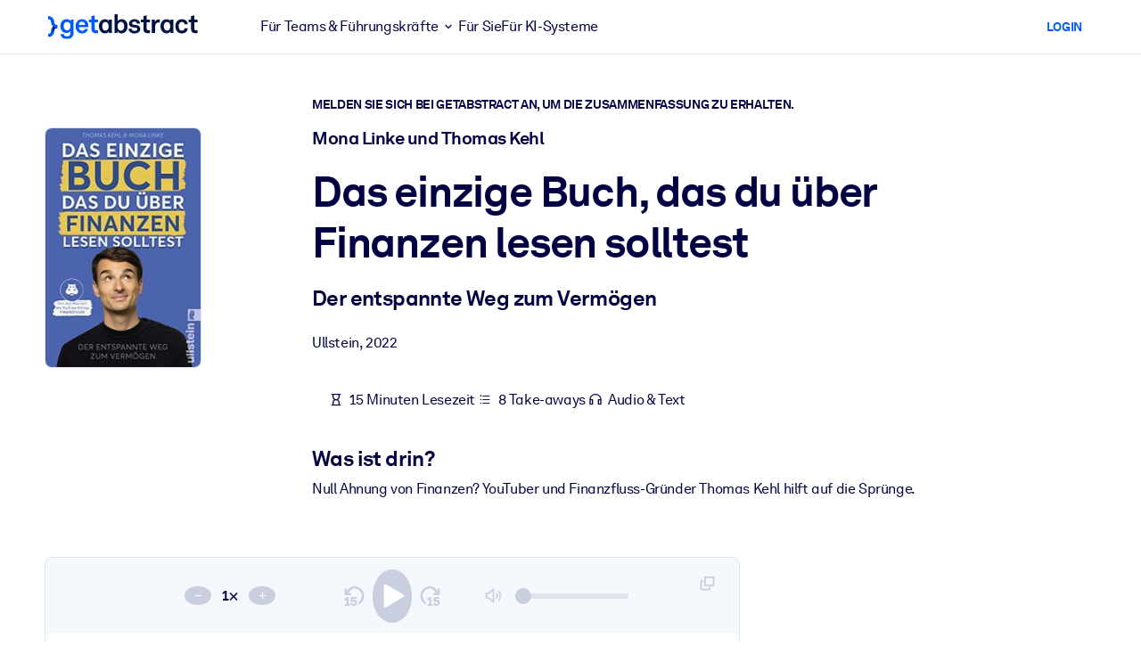

--- FILE ---
content_type: text/javascript
request_url: https://www.getabstract.com/_astro/isEqual.DqipB6B4.js
body_size: 17579
content:
import{bh as L,az as gt}from"./gaContext.1_NLjE3G.js";var B,Se;function yt(){if(Se)return B;Se=1;function r(){this.__data__=[],this.size=0}return B=r,B}var z,Oe;function st(){if(Oe)return z;Oe=1;function r(e,a){return e===a||e!==e&&a!==a}return z=r,z}var k,me;function G(){if(me)return k;me=1;var r=st();function e(a,t){for(var n=a.length;n--;)if(r(a[n][0],t))return n;return-1}return k=e,k}var W,je;function qt(){if(je)return W;je=1;var r=G(),e=Array.prototype,a=e.splice;function t(n){var i=this.__data__,s=r(i,n);if(s<0)return!1;var u=i.length-1;return s==u?i.pop():a.call(i,s,1),--this.size,!0}return W=t,W}var J,Ie;function bt(){if(Ie)return J;Ie=1;var r=G();function e(a){var t=this.__data__,n=r(t,a);return n<0?void 0:t[n][1]}return J=e,J}var V,we;function At(){if(we)return V;we=1;var r=G();function e(a){return r(this.__data__,a)>-1}return V=e,V}var $,Pe;function Tt(){if(Pe)return $;Pe=1;var r=G();function e(a,t){var n=this.__data__,i=r(n,a);return i<0?(++this.size,n.push([a,t])):n[i][1]=t,this}return $=e,$}var X,Ee;function M(){if(Ee)return X;Ee=1;var r=yt(),e=qt(),a=bt(),t=At(),n=Tt();function i(s){var u=-1,o=s==null?0:s.length;for(this.clear();++u<o;){var f=s[u];this.set(f[0],f[1])}}return i.prototype.clear=r,i.prototype.delete=e,i.prototype.get=a,i.prototype.has=t,i.prototype.set=n,X=i,X}var Y,De;function Ct(){if(De)return Y;De=1;var r=M();function e(){this.__data__=new r,this.size=0}return Y=e,Y}var Z,xe;function Rt(){if(xe)return Z;xe=1;function r(e){var a=this.__data__,t=a.delete(e);return this.size=a.size,t}return Z=r,Z}var Q,Le;function St(){if(Le)return Q;Le=1;function r(e){return this.__data__.get(e)}return Q=r,Q}var rr,Ge;function Ot(){if(Ge)return rr;Ge=1;function r(e){return this.__data__.has(e)}return rr=r,rr}var er,Me;function ut(){if(Me)return er;Me=1;var r=typeof L=="object"&&L&&L.Object===Object&&L;return er=r,er}var ar,He;function w(){if(He)return ar;He=1;var r=ut(),e=typeof self=="object"&&self&&self.Object===Object&&self,a=r||e||Function("return this")();return ar=a,ar}var tr,Ke;function Te(){if(Ke)return tr;Ke=1;var r=w(),e=r.Symbol;return tr=e,tr}var nr,Fe;function mt(){if(Fe)return nr;Fe=1;var r=Te(),e=Object.prototype,a=e.hasOwnProperty,t=e.toString,n=r?r.toStringTag:void 0;function i(s){var u=a.call(s,n),o=s[n];try{s[n]=void 0;var f=!0}catch{}var p=t.call(s);return f&&(u?s[n]=o:delete s[n]),p}return nr=i,nr}var ir,Ne;function jt(){if(Ne)return ir;Ne=1;var r=Object.prototype,e=r.toString;function a(t){return e.call(t)}return ir=a,ir}var sr,Ue;function H(){if(Ue)return sr;Ue=1;var r=Te(),e=mt(),a=jt(),t="[object Null]",n="[object Undefined]",i=r?r.toStringTag:void 0;function s(u){return u==null?u===void 0?n:t:i&&i in Object(u)?e(u):a(u)}return sr=s,sr}var ur,Be;function ot(){if(Be)return ur;Be=1;function r(e){var a=typeof e;return e!=null&&(a=="object"||a=="function")}return ur=r,ur}var or,ze;function ft(){if(ze)return or;ze=1;var r=H(),e=ot(),a="[object AsyncFunction]",t="[object Function]",n="[object GeneratorFunction]",i="[object Proxy]";function s(u){if(!e(u))return!1;var o=r(u);return o==t||o==n||o==a||o==i}return or=s,or}var fr,ke;function It(){if(ke)return fr;ke=1;var r=w(),e=r["__core-js_shared__"];return fr=e,fr}var cr,We;function wt(){if(We)return cr;We=1;var r=It(),e=(function(){var t=/[^.]+$/.exec(r&&r.keys&&r.keys.IE_PROTO||"");return t?"Symbol(src)_1."+t:""})();function a(t){return!!e&&e in t}return cr=a,cr}var vr,Je;function ct(){if(Je)return vr;Je=1;var r=Function.prototype,e=r.toString;function a(t){if(t!=null){try{return e.call(t)}catch{}try{return t+""}catch{}}return""}return vr=a,vr}var _r,Ve;function Pt(){if(Ve)return _r;Ve=1;var r=ft(),e=wt(),a=ot(),t=ct(),n=/[\\^$.*+?()[\]{}|]/g,i=/^\[object .+?Constructor\]$/,s=Function.prototype,u=Object.prototype,o=s.toString,f=u.hasOwnProperty,p=RegExp("^"+o.call(f).replace(n,"\\$&").replace(/hasOwnProperty|(function).*?(?=\\\()| for .+?(?=\\\])/g,"$1.*?")+"$");function c(q){if(!a(q)||e(q))return!1;var A=r(q)?p:i;return A.test(t(q))}return _r=c,_r}var hr,$e;function Et(){if($e)return hr;$e=1;function r(e,a){return e?.[a]}return hr=r,hr}var lr,Xe;function P(){if(Xe)return lr;Xe=1;var r=Pt(),e=Et();function a(t,n){var i=e(t,n);return r(i)?i:void 0}return lr=a,lr}var dr,Ye;function Ce(){if(Ye)return dr;Ye=1;var r=P(),e=w(),a=r(e,"Map");return dr=a,dr}var pr,Ze;function K(){if(Ze)return pr;Ze=1;var r=P(),e=r(Object,"create");return pr=e,pr}var gr,Qe;function Dt(){if(Qe)return gr;Qe=1;var r=K();function e(){this.__data__=r?r(null):{},this.size=0}return gr=e,gr}var yr,ra;function xt(){if(ra)return yr;ra=1;function r(e){var a=this.has(e)&&delete this.__data__[e];return this.size-=a?1:0,a}return yr=r,yr}var qr,ea;function Lt(){if(ea)return qr;ea=1;var r=K(),e="__lodash_hash_undefined__",a=Object.prototype,t=a.hasOwnProperty;function n(i){var s=this.__data__;if(r){var u=s[i];return u===e?void 0:u}return t.call(s,i)?s[i]:void 0}return qr=n,qr}var br,aa;function Gt(){if(aa)return br;aa=1;var r=K(),e=Object.prototype,a=e.hasOwnProperty;function t(n){var i=this.__data__;return r?i[n]!==void 0:a.call(i,n)}return br=t,br}var Ar,ta;function Mt(){if(ta)return Ar;ta=1;var r=K(),e="__lodash_hash_undefined__";function a(t,n){var i=this.__data__;return this.size+=this.has(t)?0:1,i[t]=r&&n===void 0?e:n,this}return Ar=a,Ar}var Tr,na;function Ht(){if(na)return Tr;na=1;var r=Dt(),e=xt(),a=Lt(),t=Gt(),n=Mt();function i(s){var u=-1,o=s==null?0:s.length;for(this.clear();++u<o;){var f=s[u];this.set(f[0],f[1])}}return i.prototype.clear=r,i.prototype.delete=e,i.prototype.get=a,i.prototype.has=t,i.prototype.set=n,Tr=i,Tr}var Cr,ia;function Kt(){if(ia)return Cr;ia=1;var r=Ht(),e=M(),a=Ce();function t(){this.size=0,this.__data__={hash:new r,map:new(a||e),string:new r}}return Cr=t,Cr}var Rr,sa;function Ft(){if(sa)return Rr;sa=1;function r(e){var a=typeof e;return a=="string"||a=="number"||a=="symbol"||a=="boolean"?e!=="__proto__":e===null}return Rr=r,Rr}var Sr,ua;function F(){if(ua)return Sr;ua=1;var r=Ft();function e(a,t){var n=a.__data__;return r(t)?n[typeof t=="string"?"string":"hash"]:n.map}return Sr=e,Sr}var Or,oa;function Nt(){if(oa)return Or;oa=1;var r=F();function e(a){var t=r(this,a).delete(a);return this.size-=t?1:0,t}return Or=e,Or}var mr,fa;function Ut(){if(fa)return mr;fa=1;var r=F();function e(a){return r(this,a).get(a)}return mr=e,mr}var jr,ca;function Bt(){if(ca)return jr;ca=1;var r=F();function e(a){return r(this,a).has(a)}return jr=e,jr}var Ir,va;function zt(){if(va)return Ir;va=1;var r=F();function e(a,t){var n=r(this,a),i=n.size;return n.set(a,t),this.size+=n.size==i?0:1,this}return Ir=e,Ir}var wr,_a;function vt(){if(_a)return wr;_a=1;var r=Kt(),e=Nt(),a=Ut(),t=Bt(),n=zt();function i(s){var u=-1,o=s==null?0:s.length;for(this.clear();++u<o;){var f=s[u];this.set(f[0],f[1])}}return i.prototype.clear=r,i.prototype.delete=e,i.prototype.get=a,i.prototype.has=t,i.prototype.set=n,wr=i,wr}var Pr,ha;function kt(){if(ha)return Pr;ha=1;var r=M(),e=Ce(),a=vt(),t=200;function n(i,s){var u=this.__data__;if(u instanceof r){var o=u.__data__;if(!e||o.length<t-1)return o.push([i,s]),this.size=++u.size,this;u=this.__data__=new a(o)}return u.set(i,s),this.size=u.size,this}return Pr=n,Pr}var Er,la;function Wt(){if(la)return Er;la=1;var r=M(),e=Ct(),a=Rt(),t=St(),n=Ot(),i=kt();function s(u){var o=this.__data__=new r(u);this.size=o.size}return s.prototype.clear=e,s.prototype.delete=a,s.prototype.get=t,s.prototype.has=n,s.prototype.set=i,Er=s,Er}var Dr,da;function Jt(){if(da)return Dr;da=1;var r="__lodash_hash_undefined__";function e(a){return this.__data__.set(a,r),this}return Dr=e,Dr}var xr,pa;function Vt(){if(pa)return xr;pa=1;function r(e){return this.__data__.has(e)}return xr=r,xr}var Lr,ga;function $t(){if(ga)return Lr;ga=1;var r=vt(),e=Jt(),a=Vt();function t(n){var i=-1,s=n==null?0:n.length;for(this.__data__=new r;++i<s;)this.add(n[i])}return t.prototype.add=t.prototype.push=e,t.prototype.has=a,Lr=t,Lr}var Gr,ya;function Xt(){if(ya)return Gr;ya=1;function r(e,a){for(var t=-1,n=e==null?0:e.length;++t<n;)if(a(e[t],t,e))return!0;return!1}return Gr=r,Gr}var Mr,qa;function Yt(){if(qa)return Mr;qa=1;function r(e,a){return e.has(a)}return Mr=r,Mr}var Hr,ba;function _t(){if(ba)return Hr;ba=1;var r=$t(),e=Xt(),a=Yt(),t=1,n=2;function i(s,u,o,f,p,c){var q=o&t,A=s.length,R=u.length;if(A!=R&&!(q&&R>A))return!1;var b=c.get(s),y=c.get(u);if(b&&y)return b==u&&y==s;var g=-1,v=!0,T=o&n?new r:void 0;for(c.set(s,u),c.set(u,s);++g<A;){var l=s[g],C=u[g];if(f)var d=q?f(C,l,g,u,s,c):f(l,C,g,s,u,c);if(d!==void 0){if(d)continue;v=!1;break}if(T){if(!e(u,function(_,S){if(!a(T,S)&&(l===_||p(l,_,o,f,c)))return T.push(S)})){v=!1;break}}else if(!(l===C||p(l,C,o,f,c))){v=!1;break}}return c.delete(s),c.delete(u),v}return Hr=i,Hr}var Kr,Aa;function Zt(){if(Aa)return Kr;Aa=1;var r=w(),e=r.Uint8Array;return Kr=e,Kr}var Fr,Ta;function Qt(){if(Ta)return Fr;Ta=1;function r(e){var a=-1,t=Array(e.size);return e.forEach(function(n,i){t[++a]=[i,n]}),t}return Fr=r,Fr}var Nr,Ca;function rn(){if(Ca)return Nr;Ca=1;function r(e){var a=-1,t=Array(e.size);return e.forEach(function(n){t[++a]=n}),t}return Nr=r,Nr}var Ur,Ra;function en(){if(Ra)return Ur;Ra=1;var r=Te(),e=Zt(),a=st(),t=_t(),n=Qt(),i=rn(),s=1,u=2,o="[object Boolean]",f="[object Date]",p="[object Error]",c="[object Map]",q="[object Number]",A="[object RegExp]",R="[object Set]",b="[object String]",y="[object Symbol]",g="[object ArrayBuffer]",v="[object DataView]",T=r?r.prototype:void 0,l=T?T.valueOf:void 0;function C(d,_,S,O,j,h,I){switch(S){case v:if(d.byteLength!=_.byteLength||d.byteOffset!=_.byteOffset)return!1;d=d.buffer,_=_.buffer;case g:return!(d.byteLength!=_.byteLength||!h(new e(d),new e(_)));case o:case f:case q:return a(+d,+_);case p:return d.name==_.name&&d.message==_.message;case A:case b:return d==_+"";case c:var m=n;case R:var U=O&s;if(m||(m=i),d.size!=_.size&&!U)return!1;var x=I.get(d);if(x)return x==_;O|=u,I.set(d,_);var pt=t(m(d),m(_),O,j,h,I);return I.delete(d),pt;case y:if(l)return l.call(d)==l.call(_)}return!1}return Ur=C,Ur}var Br,Sa;function an(){if(Sa)return Br;Sa=1;function r(e,a){for(var t=-1,n=a.length,i=e.length;++t<n;)e[i+t]=a[t];return e}return Br=r,Br}var zr,Oa;function Re(){if(Oa)return zr;Oa=1;var r=Array.isArray;return zr=r,zr}var kr,ma;function tn(){if(ma)return kr;ma=1;var r=an(),e=Re();function a(t,n,i){var s=n(t);return e(t)?s:r(s,i(t))}return kr=a,kr}var Wr,ja;function nn(){if(ja)return Wr;ja=1;function r(e,a){for(var t=-1,n=e==null?0:e.length,i=0,s=[];++t<n;){var u=e[t];a(u,t,e)&&(s[i++]=u)}return s}return Wr=r,Wr}var Jr,Ia;function sn(){if(Ia)return Jr;Ia=1;function r(){return[]}return Jr=r,Jr}var Vr,wa;function un(){if(wa)return Vr;wa=1;var r=nn(),e=sn(),a=Object.prototype,t=a.propertyIsEnumerable,n=Object.getOwnPropertySymbols,i=n?function(s){return s==null?[]:(s=Object(s),r(n(s),function(u){return t.call(s,u)}))}:e;return Vr=i,Vr}var $r,Pa;function on(){if(Pa)return $r;Pa=1;function r(e,a){for(var t=-1,n=Array(e);++t<e;)n[t]=a(t);return n}return $r=r,$r}var Xr,Ea;function N(){if(Ea)return Xr;Ea=1;function r(e){return e!=null&&typeof e=="object"}return Xr=r,Xr}var Yr,Da;function fn(){if(Da)return Yr;Da=1;var r=H(),e=N(),a="[object Arguments]";function t(n){return e(n)&&r(n)==a}return Yr=t,Yr}var Zr,xa;function cn(){if(xa)return Zr;xa=1;var r=fn(),e=N(),a=Object.prototype,t=a.hasOwnProperty,n=a.propertyIsEnumerable,i=r((function(){return arguments})())?r:function(s){return e(s)&&t.call(s,"callee")&&!n.call(s,"callee")};return Zr=i,Zr}var E={exports:{}},Qr,La;function vn(){if(La)return Qr;La=1;function r(){return!1}return Qr=r,Qr}E.exports;var Ga;function ht(){return Ga||(Ga=1,(function(r,e){var a=w(),t=vn(),n=e&&!e.nodeType&&e,i=n&&!0&&r&&!r.nodeType&&r,s=i&&i.exports===n,u=s?a.Buffer:void 0,o=u?u.isBuffer:void 0,f=o||t;r.exports=f})(E,E.exports)),E.exports}var re,Ma;function _n(){if(Ma)return re;Ma=1;var r=9007199254740991,e=/^(?:0|[1-9]\d*)$/;function a(t,n){var i=typeof t;return n=n??r,!!n&&(i=="number"||i!="symbol"&&e.test(t))&&t>-1&&t%1==0&&t<n}return re=a,re}var ee,Ha;function lt(){if(Ha)return ee;Ha=1;var r=9007199254740991;function e(a){return typeof a=="number"&&a>-1&&a%1==0&&a<=r}return ee=e,ee}var ae,Ka;function hn(){if(Ka)return ae;Ka=1;var r=H(),e=lt(),a=N(),t="[object Arguments]",n="[object Array]",i="[object Boolean]",s="[object Date]",u="[object Error]",o="[object Function]",f="[object Map]",p="[object Number]",c="[object Object]",q="[object RegExp]",A="[object Set]",R="[object String]",b="[object WeakMap]",y="[object ArrayBuffer]",g="[object DataView]",v="[object Float32Array]",T="[object Float64Array]",l="[object Int8Array]",C="[object Int16Array]",d="[object Int32Array]",_="[object Uint8Array]",S="[object Uint8ClampedArray]",O="[object Uint16Array]",j="[object Uint32Array]",h={};h[v]=h[T]=h[l]=h[C]=h[d]=h[_]=h[S]=h[O]=h[j]=!0,h[t]=h[n]=h[y]=h[i]=h[g]=h[s]=h[u]=h[o]=h[f]=h[p]=h[c]=h[q]=h[A]=h[R]=h[b]=!1;function I(m){return a(m)&&e(m.length)&&!!h[r(m)]}return ae=I,ae}var te,Fa;function ln(){if(Fa)return te;Fa=1;function r(e){return function(a){return e(a)}}return te=r,te}var D={exports:{}};D.exports;var Na;function dn(){return Na||(Na=1,(function(r,e){var a=ut(),t=e&&!e.nodeType&&e,n=t&&!0&&r&&!r.nodeType&&r,i=n&&n.exports===t,s=i&&a.process,u=(function(){try{var o=n&&n.require&&n.require("util").types;return o||s&&s.binding&&s.binding("util")}catch{}})();r.exports=u})(D,D.exports)),D.exports}var ne,Ua;function dt(){if(Ua)return ne;Ua=1;var r=hn(),e=ln(),a=dn(),t=a&&a.isTypedArray,n=t?e(t):r;return ne=n,ne}var ie,Ba;function pn(){if(Ba)return ie;Ba=1;var r=on(),e=cn(),a=Re(),t=ht(),n=_n(),i=dt(),s=Object.prototype,u=s.hasOwnProperty;function o(f,p){var c=a(f),q=!c&&e(f),A=!c&&!q&&t(f),R=!c&&!q&&!A&&i(f),b=c||q||A||R,y=b?r(f.length,String):[],g=y.length;for(var v in f)(p||u.call(f,v))&&!(b&&(v=="length"||A&&(v=="offset"||v=="parent")||R&&(v=="buffer"||v=="byteLength"||v=="byteOffset")||n(v,g)))&&y.push(v);return y}return ie=o,ie}var se,za;function gn(){if(za)return se;za=1;var r=Object.prototype;function e(a){var t=a&&a.constructor,n=typeof t=="function"&&t.prototype||r;return a===n}return se=e,se}var ue,ka;function yn(){if(ka)return ue;ka=1;function r(e,a){return function(t){return e(a(t))}}return ue=r,ue}var oe,Wa;function qn(){if(Wa)return oe;Wa=1;var r=yn(),e=r(Object.keys,Object);return oe=e,oe}var fe,Ja;function bn(){if(Ja)return fe;Ja=1;var r=gn(),e=qn(),a=Object.prototype,t=a.hasOwnProperty;function n(i){if(!r(i))return e(i);var s=[];for(var u in Object(i))t.call(i,u)&&u!="constructor"&&s.push(u);return s}return fe=n,fe}var ce,Va;function An(){if(Va)return ce;Va=1;var r=ft(),e=lt();function a(t){return t!=null&&e(t.length)&&!r(t)}return ce=a,ce}var ve,$a;function Tn(){if($a)return ve;$a=1;var r=pn(),e=bn(),a=An();function t(n){return a(n)?r(n):e(n)}return ve=t,ve}var _e,Xa;function Cn(){if(Xa)return _e;Xa=1;var r=tn(),e=un(),a=Tn();function t(n){return r(n,a,e)}return _e=t,_e}var he,Ya;function Rn(){if(Ya)return he;Ya=1;var r=Cn(),e=1,a=Object.prototype,t=a.hasOwnProperty;function n(i,s,u,o,f,p){var c=u&e,q=r(i),A=q.length,R=r(s),b=R.length;if(A!=b&&!c)return!1;for(var y=A;y--;){var g=q[y];if(!(c?g in s:t.call(s,g)))return!1}var v=p.get(i),T=p.get(s);if(v&&T)return v==s&&T==i;var l=!0;p.set(i,s),p.set(s,i);for(var C=c;++y<A;){g=q[y];var d=i[g],_=s[g];if(o)var S=c?o(_,d,g,s,i,p):o(d,_,g,i,s,p);if(!(S===void 0?d===_||f(d,_,u,o,p):S)){l=!1;break}C||(C=g=="constructor")}if(l&&!C){var O=i.constructor,j=s.constructor;O!=j&&"constructor"in i&&"constructor"in s&&!(typeof O=="function"&&O instanceof O&&typeof j=="function"&&j instanceof j)&&(l=!1)}return p.delete(i),p.delete(s),l}return he=n,he}var le,Za;function Sn(){if(Za)return le;Za=1;var r=P(),e=w(),a=r(e,"DataView");return le=a,le}var de,Qa;function On(){if(Qa)return de;Qa=1;var r=P(),e=w(),a=r(e,"Promise");return de=a,de}var pe,rt;function mn(){if(rt)return pe;rt=1;var r=P(),e=w(),a=r(e,"Set");return pe=a,pe}var ge,et;function jn(){if(et)return ge;et=1;var r=P(),e=w(),a=r(e,"WeakMap");return ge=a,ge}var ye,at;function In(){if(at)return ye;at=1;var r=Sn(),e=Ce(),a=On(),t=mn(),n=jn(),i=H(),s=ct(),u="[object Map]",o="[object Object]",f="[object Promise]",p="[object Set]",c="[object WeakMap]",q="[object DataView]",A=s(r),R=s(e),b=s(a),y=s(t),g=s(n),v=i;return(r&&v(new r(new ArrayBuffer(1)))!=q||e&&v(new e)!=u||a&&v(a.resolve())!=f||t&&v(new t)!=p||n&&v(new n)!=c)&&(v=function(T){var l=i(T),C=l==o?T.constructor:void 0,d=C?s(C):"";if(d)switch(d){case A:return q;case R:return u;case b:return f;case y:return p;case g:return c}return l}),ye=v,ye}var qe,tt;function wn(){if(tt)return qe;tt=1;var r=Wt(),e=_t(),a=en(),t=Rn(),n=In(),i=Re(),s=ht(),u=dt(),o=1,f="[object Arguments]",p="[object Array]",c="[object Object]",q=Object.prototype,A=q.hasOwnProperty;function R(b,y,g,v,T,l){var C=i(b),d=i(y),_=C?p:n(b),S=d?p:n(y);_=_==f?c:_,S=S==f?c:S;var O=_==c,j=S==c,h=_==S;if(h&&s(b)){if(!s(y))return!1;C=!0,O=!1}if(h&&!O)return l||(l=new r),C||u(b)?e(b,y,g,v,T,l):a(b,y,_,g,v,T,l);if(!(g&o)){var I=O&&A.call(b,"__wrapped__"),m=j&&A.call(y,"__wrapped__");if(I||m){var U=I?b.value():b,x=m?y.value():y;return l||(l=new r),T(U,x,g,v,l)}}return h?(l||(l=new r),t(b,y,g,v,T,l)):!1}return qe=R,qe}var be,nt;function Pn(){if(nt)return be;nt=1;var r=wn(),e=N();function a(t,n,i,s,u){return t===n?!0:t==null||n==null||!e(t)&&!e(n)?t!==t&&n!==n:r(t,n,i,s,a,u)}return be=a,be}var Ae,it;function En(){if(it)return Ae;it=1;var r=Pn();function e(a,t){return r(a,t)}return Ae=e,Ae}var Dn=En();const Ln=gt(Dn);export{N as a,Te as b,Re as c,w as d,ot as e,P as f,st as g,Tn as h,Ln as i,gn as j,pn as k,An as l,un as m,yn as n,an as o,sn as p,tn as q,H as r,Zt as s,In as t,ln as u,dn as v,Wt as w,Cn as x,ht as y};


--- FILE ---
content_type: application/javascript; charset=UTF-8
request_url: https://dev.visualwebsiteoptimizer.com/dcdn/settings.js?a=5083&settings_type=4&ts=1769065100&dt=spider&cc=US
body_size: 1796
content:
try{window.VWO = window.VWO || [];  window.VWO.data = window.VWO.data || {}; window.VWO.sTs = 1769065100;(function(){var VWOOmniTemp={};window.VWOOmni=window.VWOOmni||{};for(var key in VWOOmniTemp)Object.prototype.hasOwnProperty.call(VWOOmniTemp,key)&&(window.VWOOmni[key]=VWOOmniTemp[key]);;})();(function(){window.VWO=window.VWO||[];var pollInterval=100;var _vis_data={};var intervalObj={};var analyticsTimerObj={};var experimentListObj={};window.VWO.push(["onVariationApplied",function(data){if(!data){return}var expId=data[1],variationId=data[2];if(expId&&variationId&&["VISUAL_AB","VISUAL","SPLIT_URL"].indexOf(window._vwo_exp[expId].type)>-1){}}])})();window.VWO.opaLibPath=window.VWO.opaLibPath||'https://dev.visualwebsiteoptimizer.com/cdn/analysis/4.0/opa-3e47d1ba07ed76c59f18057a29a1e329br.js';_vwo_opa_cb = '3e47d1ba07ed76c59f18057a29a1e329';window._vwo_pa = window._vwo_pa || {}; window._vwo_pa.sId = 'F3EFA7E18215A94C';window.VWO.push(['updateSettings',{"96":[{"type":"ANALYZE_RECORDING","version":2,"sections":{"1":{"path":"","variations":{"1":""}}},"manual":false,"urlRegex":"^.*$","name":"Recording","pc_traffic":100,"segment_code":"true","aK":1,"combs":{"1":1},"goals":{"1":{"excludeUrl":"","urlRegex":"^.*$","type":"ENGAGEMENT"}},"multiple_domains":0,"globalCode":{},"main":true,"clickmap":0,"comb_n":{"1":"website"},"exclude_url":"","wl":"","status":"RUNNING","bl":""}],"129":[{"ss":null,"type":"ANALYZE_HEATMAP","version":2,"sections":{"1":{"path":"","variations":{"1":""}}},"manual":false,"urlRegex":"^https\\:\\\/\\\/getabstract\\.com\\\/en\\\/enterprise\\\/solutions\\\/?(?:[\\?#].*)?$","pc_traffic":100,"segment_code":"true","combs":{"1":1},"name":"Corporate Solutions EN","multiple_domains":0,"ibe":1,"main":false,"clickmap":0,"comb_n":{"1":"website"},"exclude_url":"","globalCode":{},"status":"RUNNING","goals":{"1":{"excludeUrl":"","urlRegex":"^.*$","type":"ENGAGEMENT"}}},"window._vwo_pa=window._vwo_pa || {};"],"147":[{"ss":null,"type":"TRACK","version":1,"sections":{"1":{"path":"","variations":{}}},"manual":false,"urlRegex":"^.*https\\:\\\/\\\/getabstract\\.com\\\/en\\\/summary\\\/.*$","pc_traffic":100,"segment_code":"true","combs":{"1":1},"multiple_domains":0,"ibe":1,"globalCode":{},"clickmap":0,"comb_n":{"1":"Website"},"exclude_url":"","goals":{"8":{"pUrl":"","pExcludeUrl":"","excludeUrl":"","urlRegex":"^https\\:\\\/\\\/getabstract\\.com\\\/en\\\/summary\\\/?(?:[\\?#].*)?$","type":"REVENUE_TRACKING"}},"status":"RUNNING","name":"Revenue from Summary Page"}],"137":[{"ss":null,"type":"TRACK","version":1,"sections":{"1":{"path":"","variations":{}}},"manual":false,"urlRegex":"^.*https\\:\\\/\\\/getabstract\\.com\\\/.*$","pc_traffic":100,"segment_code":"true","combs":{"1":1},"multiple_domains":0,"ibe":1,"globalCode":{},"clickmap":0,"comb_n":{"1":"Website"},"exclude_url":"","goals":{"4":{"pUrl":"","pExcludeUrl":"","excludeUrl":"","urlRegex":"^https\\:\\\/\\\/getabstract\\.com\\\/.*\\\/trial\\\/please\\-verify\\\/?(?:[\\?#].*)?$","type":"SEPARATE_PAGE"}},"status":"RUNNING","name":"Free Trial: Any page to Email Entry"}],"141":[{"ss":null,"type":"FUNNEL","version":1,"sections":{"1":{"variations":{},"path":""}},"manual":false,"urlRegex":".*","pc_traffic":100,"segment_code":"true","v":1,"combs":{"1":1},"id":141,"name":"Free Trial Conversion Funnel","ibe":1,"globalCode":{},"goals":[{"type":"SEPARATE_PAGE","id":4},{"type":"SEPARATE_PAGE","id":5},{"type":"SEPARATE_PAGE","id":3},{"type":"SEPARATE_PAGE","id":6},{"type":"SEPARATE_PAGE","id":7}],"comb_n":{"1":"Website"},"exclude_url":"","multiple_domains":0,"status":"RUNNING","clickmap":0}],"168":[{"ss":null,"type":"ANALYZE_HEATMAP","version":2,"sections":{"1":{"path":"","variations":{"1":""}}},"manual":false,"urlRegex":"^https\\:\\\/\\\/getabstract\\.com\\\/en\\\/actionables\\\/?(?:[\\?#].*)?$","name":"Actionables","multiple_domains":0,"pc_traffic":100,"segment_code":"true","ep":1718185969000,"combs":{"1":1},"clickmap":0,"goals":{"1":{"excludeUrl":"","urlRegex":"^.*$","type":"ENGAGEMENT"}},"ibe":1,"globalCode":{},"exclude_url":"","comb_n":{"1":"website"},"isEventMigrated":true,"isSpaRevertFeatureEnabled":false,"status":"RUNNING","main":false},"window._vwo_pa=window._vwo_pa || {};"],"136":[{"ss":null,"type":"TRACK","version":1,"sections":{"1":{"path":"","variations":{}}},"manual":false,"urlRegex":"^.*\\\/warmup\\?uuid\\=.*$","pc_traffic":100,"segment_code":"true","combs":{"1":1},"multiple_domains":0,"ibe":1,"globalCode":{},"clickmap":0,"comb_n":{"1":"Website"},"exclude_url":"","goals":{"3":{"pUrl":"","pExcludeUrl":"","excludeUrl":"","urlRegex":"^.*\\?trialSuccess\\=true.*$","type":"SEPARATE_PAGE"}},"status":"RUNNING","name":"Free Trial: Warmup to Sign-Up"}],"139":[{"ss":null,"type":"TRACK","version":1,"sections":{"1":{"path":"","variations":{}}},"manual":false,"urlRegex":"^.*\\?trialSuccess\\=true.*$","pc_traffic":100,"segment_code":"true","combs":{"1":1},"multiple_domains":0,"ibe":1,"globalCode":{},"clickmap":0,"comb_n":{"1":"Website"},"exclude_url":"","goals":{"6":{"pUrl":"","pExcludeUrl":"","excludeUrl":"","urlRegex":"^.*\\\/subscribe\\\/payment.*$","type":"SEPARATE_PAGE"}},"status":"RUNNING","name":"Free Trial: Sign-Up to Payment Funnel"}],"176":[{"ss":{"csa":0},"type":"ANALYZE_HEATMAP","version":2,"sections":{"1":{"path":"","variations":{"1":""}}},"manual":false,"urlRegex":"^https\\:\\\/\\\/getabstract\\.com\\\/en\\\/landing\\\/microlearning\\\/?(?:[\\?#].*)?$","name":"Microlearning Solutions","multiple_domains":0,"pc_traffic":100,"segment_code":"(_vwo_s().f_in(_vwo_s().U(),'https:\/\/www.getabstract.com\/en\/landing\/microlearning'))","ep":1718825221000,"combs":{"1":1},"clickmap":0,"goals":{"1":{"excludeUrl":"","urlRegex":"^.*$","type":"ENGAGEMENT"}},"ibe":1,"globalCode":{},"exclude_url":"","comb_n":{"1":"website"},"isEventMigrated":true,"isSpaRevertFeatureEnabled":false,"status":"RUNNING","main":false},"window._vwo_pa=window._vwo_pa || {};"],"170":[{"ss":null,"type":"ANALYZE_HEATMAP","version":2,"sections":{"1":{"path":"","variations":{"1":""}}},"manual":false,"urlRegex":"^https\\:\\\/\\\/getabstract\\.com\\\/en\\\/search\\\/?(?:[\\?#].*)?$","name":"Search Results","multiple_domains":0,"pc_traffic":100,"segment_code":"true","ep":1718186021000,"combs":{"1":1},"clickmap":0,"goals":{"1":{"excludeUrl":"","urlRegex":"^.*$","type":"ENGAGEMENT"}},"ibe":1,"globalCode":{},"exclude_url":"","comb_n":{"1":"website"},"isEventMigrated":true,"isSpaRevertFeatureEnabled":false,"status":"RUNNING","main":false},"window._vwo_pa=window._vwo_pa || {};"],"134":[{"ss":null,"type":"ANALYZE_HEATMAP","version":2,"sections":{"1":{"path":"","variations":{"1":""}}},"manual":false,"urlRegex":"^https\\:\\\/\\\/getabstract\\.com\\\/.*\\\/subscribe\\\/products\\\/?(?:[\\?#].*)?$","pc_traffic":100,"segment_code":"true","combs":{"1":1},"name":"B2C Product Page ALL","multiple_domains":0,"ibe":1,"main":false,"clickmap":0,"comb_n":{"1":"website"},"exclude_url":"","globalCode":{},"status":"RUNNING","goals":{"1":{"excludeUrl":"","urlRegex":"^.*$","type":"ENGAGEMENT"}}},"window._vwo_pa=window._vwo_pa || {};"],"131":[{"ss":null,"type":"ANALYZE_HEATMAP","version":2,"sections":{"1":{"path":"","variations":{"1":""}}},"manual":false,"urlRegex":"^https\\:\\\/\\\/.*\\.getabstract\\.com\\\/.*\\\/enterprise\\\/solutions\\\/?(?:[\\?#].*)?$","pc_traffic":100,"segment_code":"true","combs":{"1":1},"name":"Corporate Solutions ALL","multiple_domains":0,"ibe":1,"main":false,"clickmap":0,"comb_n":{"1":"website"},"exclude_url":"","globalCode":{},"status":"RUNNING","goals":{"1":{"excludeUrl":"","urlRegex":"^.*$","type":"ENGAGEMENT"}}},"window._vwo_pa=window._vwo_pa || {};"],"169":[{"ss":null,"type":"ANALYZE_HEATMAP","version":2,"sections":{"1":{"path":"","variations":{"1":""}}},"manual":false,"urlRegex":"^https\\:\\\/\\\/getabstract\\.com\\\/en\\\/sketchnotes\\\/?(?:[\\?#].*)?$","name":"Sketch Notes","multiple_domains":0,"pc_traffic":100,"segment_code":"true","ep":1718185991000,"combs":{"1":1},"clickmap":0,"goals":{"1":{"excludeUrl":"","urlRegex":"^.*$","type":"ENGAGEMENT"}},"ibe":1,"globalCode":{},"exclude_url":"","comb_n":{"1":"website"},"isEventMigrated":true,"isSpaRevertFeatureEnabled":false,"status":"RUNNING","main":false},"window._vwo_pa=window._vwo_pa || {};"],"140":[{"ss":null,"type":"TRACK","version":1,"sections":{"1":{"path":"","variations":{}}},"manual":false,"urlRegex":"^.*subscribe\\\/payment.*$","pc_traffic":100,"segment_code":"true","combs":{"1":1},"multiple_domains":0,"ibe":1,"globalCode":{},"clickmap":0,"comb_n":{"1":"Website"},"exclude_url":"","goals":{"7":{"pUrl":"","pExcludeUrl":"","excludeUrl":"","urlRegex":"^.*subscribe\\\/confirmation.*$","type":"SEPARATE_PAGE"}},"status":"RUNNING","name":"Free Trial: Payment Funnel to Purchase"}],"167":[{"ss":{"pu":"_vwo_t.cm('eO','dom.load')","csa":0},"type":"ANALYZE_HEATMAP","version":2,"sections":{"1":{"path":"","variations":{"1":""}}},"manual":false,"urlRegex":"^https\\:\\\/\\\/getabstract\\.com\\\/en\\\/?(?:[\\?#].*)?$","name":"B2B home page","multiple_domains":0,"pc_traffic":100,"segment_code":"(_vwo_t.cm('eO', 'poll','_vwo_s().f_in(_vwo_s().jv(\\'b2b_context\\'),\\'true\\')'))","ep":1717491801000,"combs":{"1":1},"clickmap":0,"goals":{"1":{"excludeUrl":"","urlRegex":"^.*$","type":"ENGAGEMENT"}},"ibe":1,"globalCode":{},"exclude_url":"","comb_n":{"1":"website"},"isEventMigrated":true,"isSpaRevertFeatureEnabled":false,"status":"RUNNING","main":false},"window._vwo_pa=window._vwo_pa || {};"],"148":[{"ss":{"csa":0},"type":"TRACK","version":1,"sections":{"1":{"path":"","variations":{}}},"manual":false,"urlRegex":"^https\\:\\\/\\\/getabstract\\.com\\\/.*\\\/summary\\\/.*$","pc_traffic":100,"segment_code":"(_vwo_s().f_con(_vwo_s().R(),'https:\/\/www.getabstract.com\/*\/summary\/'))","combs":{"1":1},"multiple_domains":0,"ibe":1,"globalCode":{},"clickmap":0,"comb_n":{"1":"Website"},"exclude_url":"","goals":{"9":{"pUrl":"^https\\:\\\/\\\/getabstract\\.com\\\/.*\\\/trial\\\/?(?:[\\?#].*)?$","pExcludeUrl":"","excludeUrl":"","urlRegex":"^https\\:\\\/\\\/getabstract\\.com\\\/.*\\\/trial\\\/?(?:[\\?#].*)?$","type":"FORM_SUBMIT"}},"status":"RUNNING","name":"Trials From Summary Page"}],"100":[{"type":"ANALYZE_RECORDING","version":2,"sections":{"1":{"path":"","variations":{"1":""}}},"manual":false,"urlRegex":"^https\\:\\\/\\\/getabstract\\.com\\\/en\\\/?(?:[\\?#].*)?$","segment_code_v2":"_vwo_s().f_in(_vwo_s().jv('anonymous'), 'true')","pc_traffic":100,"segment_code":"_vwo_s().f_in(_vwo_s().jv('anonymous'), 'true')","combs":{"1":1},"multiple_domains":0,"clickmap":0,"globalCode":{},"name":"Homepage - View","comb_n":{"1":"website"},"exclude_url":"","main":false,"status":"RUNNING","goals":{"1":{"excludeUrl":"","urlRegex":"^.*$","type":"ENGAGEMENT"}}}],"97":[{"ss":null,"type":"ANALYZE_HEATMAP","version":2,"sections":{"1":{"path":"","variations":{"1":""}}},"manual":false,"urlRegex":"^.*$","name":"Heatmap","pc_traffic":100,"segment_code":"true","ep":1529499849000,"combs":{"1":1},"main":true,"goals":{"1":{"excludeUrl":"","urlRegex":"^.*$","type":"ENGAGEMENT"}},"ibe":1,"globalCode":{},"isEventMigrated":true,"comb_n":{"1":"website"},"exclude_url":"","clickmap":0,"status":"RUNNING","multiple_domains":0},"window._vwo_pa=window._vwo_pa || {};"],"177":[{"ss":{"csa":0},"type":"ANALYZE_HEATMAP","version":2,"sections":{"1":{"path":"","variations":{"1":""}}},"manual":false,"urlRegex":"^https\\:\\\/\\\/getabstract\\.com\\\/en\\\/lms\\\/?(?:[\\?#].*)?$","name":"LMS\/LXP","multiple_domains":0,"pc_traffic":100,"segment_code":"(_vwo_s().f_in(_vwo_s().U(),'https:\/\/www.getabstract.com\/en\/lms'))","ep":1718825330000,"combs":{"1":1},"clickmap":0,"goals":{"1":{"excludeUrl":"","urlRegex":"^.*$","type":"ENGAGEMENT"}},"ibe":1,"globalCode":{},"exclude_url":"","comb_n":{"1":"website"},"isEventMigrated":true,"isSpaRevertFeatureEnabled":false,"status":"RUNNING","main":false},"window._vwo_pa=window._vwo_pa || {};"],"130":[{"ss":null,"type":"ANALYZE_HEATMAP","version":2,"sections":{"1":{"path":"","variations":{"1":""}}},"manual":false,"urlRegex":"^https\\:\\\/\\\/getabstract\\.com\\\/es\\\/enterprise\\\/solutions\\\/?(?:[\\?#].*)?$","pc_traffic":100,"segment_code":"true","combs":{"1":1},"name":"Corporate Solutions ES","multiple_domains":0,"ibe":1,"main":false,"clickmap":0,"comb_n":{"1":"website"},"exclude_url":"","globalCode":{},"status":"RUNNING","goals":{"1":{"excludeUrl":"","urlRegex":"^.*$","type":"ENGAGEMENT"}}},"window._vwo_pa=window._vwo_pa || {};"],"138":[{"ss":null,"type":"TRACK","version":1,"sections":{"1":{"path":"","variations":{}}},"manual":false,"urlRegex":"^https\\:\\\/\\\/getabstract\\.com\\\/.*\\\/trial\\\/please\\-verify\\\/?(?:[\\?#].*)?$","pc_traffic":100,"segment_code":"true","combs":{"1":1},"multiple_domains":0,"ibe":1,"globalCode":{},"clickmap":0,"comb_n":{"1":"Website"},"exclude_url":"","goals":{"5":{"pUrl":"","pExcludeUrl":"","excludeUrl":"","urlRegex":"^.*\\\/warmup\\?uuid\\=.*$","type":"SEPARATE_PAGE"}},"status":"RUNNING","name":"Free Trial: Email Entry to Warmup"}],"128":[{"ss":null,"type":"ANALYZE_HEATMAP","version":2,"sections":{"1":{"path":"","variations":{"1":""}}},"manual":false,"urlRegex":"^https\\:\\\/\\\/getabstract\\.com\\\/de\\\/enterprise\\\/solutions\\\/?(?:[\\?#].*)?$","pc_traffic":100,"segment_code":"true","combs":{"1":1},"name":"Corporate Solutions DE","multiple_domains":0,"ibe":1,"main":false,"clickmap":0,"comb_n":{"1":"website"},"exclude_url":"","globalCode":{},"status":"RUNNING","goals":{"1":{"excludeUrl":"","urlRegex":"^.*$","type":"ENGAGEMENT"}}},"window._vwo_pa=window._vwo_pa || {};"],"171":[{"ss":null,"type":"TRACK","version":1,"sections":{"1":{"path":"","variations":{}}},"manual":false,"urlRegex":"^https\\:\\\/\\\/getabstract\\.com\\\/en\\\/portlets\\\/summarylist\\-294\\\/?(?:[\\?#].*)?$","name":"RFU Portlet Visits to Home Page Visits","pc_traffic":100,"segment_code":"true","ep":1718186225000,"combs":{"1":1},"clickmap":0,"goals":{"10":{"type":"SEPARATE_PAGE","pExcludeUrl":"","excludeUrl":"","urlRegex":"^https\\:\\\/\\\/getabstract\\.com\\\/en\\\/?(?:[\\?#].*)?$","pUrl":""}},"ibe":1,"globalCode":{},"exclude_url":"","comb_n":{"1":"Website"},"isEventMigrated":true,"isSpaRevertFeatureEnabled":false,"status":"RUNNING","multiple_domains":0}],"144":[{"ss":null,"type":"ANALYZE_HEATMAP","version":2,"sections":{"1":{"path":"","variations":{"1":""}}},"manual":false,"urlRegex":"^https\\:\\\/\\\/getabstract\\.com\\\/en\\\/benefits\\\/?(?:[\\?#].*)?$","pc_traffic":100,"segment_code":"true","combs":{"1":1},"name":"Benefits","multiple_domains":0,"ibe":1,"main":false,"clickmap":0,"comb_n":{"1":"website"},"exclude_url":"","globalCode":{},"status":"RUNNING","goals":{"1":{"excludeUrl":"","urlRegex":"^.*$","type":"ENGAGEMENT"}}},"window._vwo_pa=window._vwo_pa || {};"]},{}, '4']);}catch(e){_vwo_code.finish(); _vwo_code.removeLoaderAndOverlay && _vwo_code.removeLoaderAndOverlay(); var vwo_e=new Image;vwo_e.src="https://dev.visualwebsiteoptimizer.com/e.gif?a=5083&s=settings.js&e="+encodeURIComponent(e && e.message && e.message.substring(0,1000))+"&url"+encodeURIComponent(window.location.href)}

--- FILE ---
content_type: text/javascript
request_url: https://www.getabstract.com/_astro/GaTopLayer.CPB5nGZs.js
body_size: 2713
content:
import{G as p}from"./GaToast.CBOuKSIW.js";import{u as y,G as w}from"./GaModal.TgLY8wgP.js";import{checkNotification as I}from"./checkNotification.CzDIWJh5.js";import{dismissNotification as b}from"./dismissNotification.BPvTmjcl.js";import{c as h}from"./storeUtils.D2d8yTo3.js";import{d as g,R as v,o as N,c as t,am as f,F as d}from"./gaContext.1_NLjE3G.js";import"./runtime-dom.esm-bundler.CNOk9NCP.js";/* empty css                        */import"./vueUtils.Zy3VWRey.js";import"./vue-router.COGMvo02.js";import"./isEqual.DqipB6B4.js";import"./GaButton.BT397QcF.js";/* empty css                        */const r=h({notifications:[]});function _(i){const s=r.get(),o=new Set(s.notifications.map(c=>c.notificationId)),n=i.filter(c=>!o.has(c.notificationId));r.set({notifications:[...s.notifications,...n]})}function m(i){if(i.customIcon!==null)return`ico-${i.customIcon}`;switch(i.type){case"error":return"ico-exclamation-circle";case"warning":return"ico-shield";case"success":return"ico-check-circle";case"note":case"info":default:return"ico-info-circle"}}async function C(i,s,o){const n=m(i);await s({title:"Notification",titleIcon:n,body:()=>t("div",{innerHTML:i.message??""},null)}),await o(i.notificationId)}const l=async i=>{await b({notificationId:i});const s=r.get();r.set({notifications:s.notifications.filter(o=>o.notificationId!==i)})},k=g({setup(){const i=y(),s=async()=>{const o=window.location.pathname,n=await I({jsp:o});n.kind==="success"&&_(n.data.notifications)};return v(()=>r.get().notifications,async(o,n)=>{const c=new Set(n.map(e=>e.notificationId)),a=o.filter(e=>e.layout==="popup"&&!c.has(e.notificationId));for(const e of a)await C(e,i,l)},{deep:!0}),N(s),()=>{const o=r.get(),n=o.notifications.filter(a=>a.layout==="bar"),c=o.notifications.filter(a=>a.layout==="top");return t(d,null,[c.length>0&&t(f,{to:"[data-ga-notification-container-top]"},{default:()=>[t("div",{class:"notifybars notifybars--top"},[c.map(a=>t(u,{key:a.notificationId,notification:a,onDismiss:l},null))])]}),n.length>0&&t(f,{to:"body"},{default:()=>[t("div",{class:"notifybars"},[n.map(a=>t(u,{key:a.notificationId,notification:a,onDismiss:l},null))])]})])}}});function u(i){const s=m(i.notification),o=n=>{n.preventDefault(),i.onDismiss(i.notification.notificationId)};return t("div",{id:`notification_${i.notification.notificationId}`},[t("div",{class:`notifybar notifybar--${i.notification.type}`},[t("div",{class:"container"},[t("div",{class:"notifybar__content"},[t("div",{class:"notifybar__icon"},[t("i",{class:s},null)]),t("div",{class:"notifybar__title",innerHTML:i.notification.message??""},null),t("div",{class:"notifybar__dismiss",onClick:o},[t("i",{class:"ico-close"},null)])])])])])}function R(){return t(d,null,[t(f,{to:"body"},{default:()=>[t(p,null,null),t(w,null,null)]}),t(k,null,null)])}export{R as GaTopLayer};
